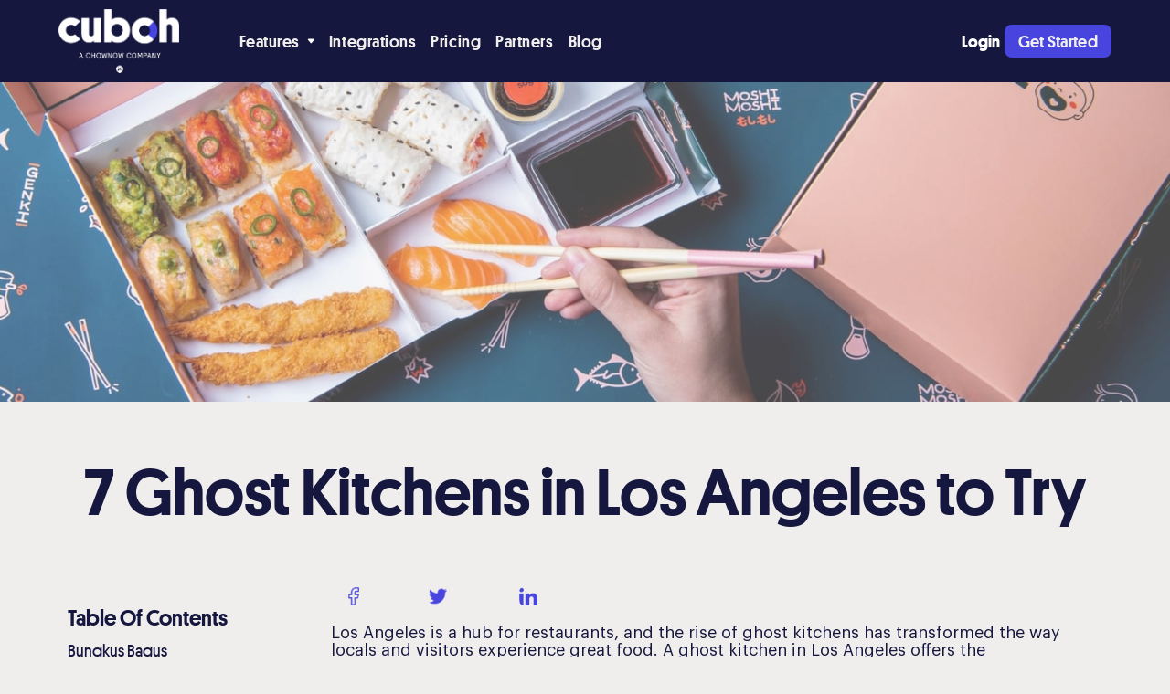

--- FILE ---
content_type: text/html
request_url: https://www.cuboh.com/blog/7-ghost-kitchens-los-angeles
body_size: 14572
content:
<!DOCTYPE html><!-- Last Published: Tue Aug 05 2025 13:02:51 GMT+0000 (Coordinated Universal Time) --><html data-wf-domain="www.cuboh.com" data-wf-page="63f809e8eb5058d2eb7fa49b" data-wf-site="60414b21f1ffcd28635ad65a" lang="en-us" data-wf-collection="63f809e8eb505827717fa363" data-wf-item-slug="7-ghost-kitchens-los-angeles"><head><meta charset="utf-8"/><title>7 Ghost Kitchens in Los Angeles to Try</title><meta content="Looking for ghost kitchens in LA? Look no further. We&#x27;ve listed some of the best you should check out." name="description"/><meta content="7 Ghost Kitchens in Los Angeles to Try" property="og:title"/><meta content="https://cdn.prod.website-files.com/60414b21f1ffcdbb0d5ad688/61523a68cd8e49819e9934ca_homepage-12-1920x1280.jpeg" property="og:image"/><meta content="7 Ghost Kitchens in Los Angeles to Try" property="twitter:title"/><meta content="https://cdn.prod.website-files.com/60414b21f1ffcdbb0d5ad688/61523a68cd8e49819e9934ca_homepage-12-1920x1280.jpeg" property="twitter:image"/><meta content="width=device-width, initial-scale=1" name="viewport"/><meta content="xlzL8T6v4bN40jeQ6u0kHp96BvGL9FT2D4qrwouEzTE" name="google-site-verification"/><link href="https://cdn.prod.website-files.com/60414b21f1ffcd28635ad65a/css/cuboh.shared.48fbf2461.min.css" rel="stylesheet" type="text/css"/><script type="text/javascript">!function(o,c){var n=c.documentElement,t=" w-mod-";n.className+=t+"js",("ontouchstart"in o||o.DocumentTouch&&c instanceof DocumentTouch)&&(n.className+=t+"touch")}(window,document);</script><link href="https://cdn.prod.website-files.com/60414b21f1ffcd28635ad65a/60510471ca1279ccbba25349_cuboh.o.dark%20(1).png" rel="shortcut icon" type="image/x-icon"/><link href="https://cdn.prod.website-files.com/60414b21f1ffcd28635ad65a/605104b3a9286dcb4c1ffc5f_cuboh.o.dark.png" rel="apple-touch-icon"/><link href="https://www.cuboh.com/blog/7-ghost-kitchens-los-angeles" rel="canonical"/><!-- Google Tag Manager -->
<script>(function(w,d,s,l,i){w[l]=w[l]||[];w[l].push({'gtm.start':
new Date().getTime(),event:'gtm.js'});var f=d.getElementsByTagName(s)[0],
j=d.createElement(s),dl=l!='dataLayer'?'&l='+l:'';j.async=true;j.src=
'https://www.googletagmanager.com/gtm.js?id='+i+dl;f.parentNode.insertBefore(j,f);
})(window,document,'script','dataLayer','GTM-W2NL564');</script>
<!-- End Google Tag Manager -->

<!-- Finsweet Cookie Consent -->
<script async src="https://cdn.jsdelivr.net/npm/@finsweet/cookie-consent@1/fs-cc.js" fs-cc-mode="opt-out"></script>

<style>
body {
    -moz-osx-font-smoothing: grayscale;
    -webkit-font-smoothing: antialiased;
}
#CA{display:none;}
#World {display:none;}  
  
.marquee-track {
  white-space: nowrap;
  will-change: transform;
  animation: marquee 20s linear infinite; /*change here*/ 
}
@keyframes marquee {
  from { transform: translateX(0); }
  to { transform: translateX(-50%); }
}  
.marquee-track.is-slow {
  white-space: nowrap;
  will-change: transform;
  animation: marquee2 60s linear infinite; /*change here*/ 
}
@keyframes marquee2 {
  from { transform: translateX(0); }
  to { transform: translateX(-50%); }
}  
  .navbar-new.fixed .notification-bar {
    margin-top: -35px;
      min-height:34px;
  }
  @media screen and (max-width: 991px){
    .navbar-new.fixed .notification-bar {
      margin-top: -59px;
      min-height:58px;
    }
  }
  @media screen and (max-width: 412px){
    .navbar-new.fixed .notification-bar {
      margin-top: -83px;
      min-height:82px;
    }
  }
</style>

<!-- Google Tag Manager (noscript) -->
<noscript><iframe src="https://www.googletagmanager.com/ns.html?id=GTM-W2NL564"
height="0" width="0" style="display:none;visibility:hidden"></iframe></noscript>
<!-- End Google Tag Manager (noscript) -->

<script src="https://www.googleoptimize.com/optimize.js?id=OPT-5XQ5W73"></script><script>
$('img').bind('contextmenu', function(e) {
    return false;
});
</script>
<!-- [Attributes by Finsweet] Table of Contents -->
<script defer src="https://cdn.jsdelivr.net/npm/@finsweet/attributes-toc@1/toc.js"></script></head><body class="body-11"><div data-collapse="medium" data-animation="default" data-duration="400" id="header" data-easing="ease" data-easing2="ease" role="banner" class="navbar-new w-nav"><div class="uet-tag w-embed w-script"><script>
  (function(w,d,t,r,u)
  {
    var f,n,i;
    w[u]=w[u]||[],f=function()
    {
      var o={ti:" 187046575"};
      o.q=w[u],w[u]=new UET(o),w[u].push("pageLoad")
    },
    n=d.createElement(t),n.src=r,n.async=1,n.onload=n.onreadystatechange=function()
    {
      var s=this.readyState;
      s&&s!=="loaded"&&s!=="complete"||(f(),n.onload=n.onreadystatechange=null)
    },
    i=d.getElementsByTagName(t)[0],i.parentNode.insertBefore(n,i)
  })
  (window,document,"script","//bat.bing.com/bat.js","uetq");
</script></div><div class="nav-container"><a href="/" class="nav-logo-dark w-inline-block"><div class="cuboh-logo-cover mini-height0"><img src="https://cdn.prod.website-files.com/60414b21f1ffcd28635ad65a/660b81707785bc0aadb97ec8_cuboh_logo_white_alpha.gif" loading="lazy" alt="" class="cuboh-logo"/></div></a><div id="w-node-_1df1a698-d582-6371-85a5-af9bb5608b2b-f09866dd" class="center-nav"><nav role="navigation" class="nav-block-2 w-nav-menu"><div class="nav-wrapper-2"><div data-hover="true" data-delay="400" class="nav-item w-dropdown"><div class="nav-menulink w-dropdown-toggle"><div class="nav-link">Features</div><figure class="drop-arrow"><div class="arrow-down w-embed"><svg width="100%" height="100%" viewBox="0 0 8 6" fill="none" xmlns="http://www.w3.org/2000/svg">
<path fill-rule="evenodd" clip-rule="evenodd" d="M7.95098 1.2C7.95098 0.87 7.68098 0.6 7.35098 0.6H1.35098C1.02098 0.6 0.750977 0.87 0.750977 1.2C0.750977 1.344 0.810977 1.476 0.894977 1.578L0.888977 1.584L3.88898 5.184L3.89498 5.178C4.00898 5.31 4.16498 5.4 4.35098 5.4C4.53698 5.4 4.69298 5.31 4.80698 5.178L4.81298 5.184L7.81298 1.584L7.80698 1.578C7.89098 1.476 7.95098 1.344 7.95098 1.2Z" fill="currentColor"/>
</svg></div></figure></div><nav class="nav-dropdown w-dropdown-list"><div class="nav-main"><div class="nav-wrap"><a href="/features/tablet-consolidation" class="drop-link">Tablet Consolidation</a><div id="w-node-bb4e7cc7-88b2-e028-7f2e-888ce3027f54-f09866dd" class="divider"></div><a href="/features/centralized-reporting" class="drop-link">Centralized Reporting</a><div class="divider"></div><a href="/features/menu-management" class="drop-link">Menu Management</a></div></div></nav></div><a href="/integrations" class="nav-link">Integrations</a><a href="/pricing" class="nav-link">Pricing</a><a href="/partners" class="nav-link">Partners</a><a href="/blog" class="nav-link">Blog</a><div class="nav-mobile"><a href="https://dashboard.cuboh.com/login" id="w-node-_1df1a698-d582-6371-85a5-af9bb5608b39-f09866dd" target="_blank" class="nav-login-link on-menu">Login</a><a href="/demo-request" target="_blank" id="w-node-_1df1a698-d582-6371-85a5-af9bb5608b3b-f09866dd" class="button-light nav on-menu w-button">Get Started</a></div></div></nav><a href="https://dashboard.cuboh.com/login" target="_blank" class="nav-login-link on-mobile">Login</a><a href="/demo-request" target="_blank" id="calendyButtonNava" class="button-light nav on-mobile w-button">Get Started</a><div class="menu-btn w-nav-button"><div class="w-icon-nav-menu"></div></div></div><div id="w-node-_1df1a698-d582-6371-85a5-af9bb5608b43-f09866dd" class="right-nav"><a href="https://dashboard.cuboh.com/login" target="_blank" class="nav-login-link"><span class="text-span-12"><strong>Login</strong></span></a><a id="calendyButtonNava" href="/demo-request" class="button-light nav w-button">Get Started</a></div></div></div><div class="blog-post-header"><img alt="7 Ghost Kitchens in Los Angeles to Try" src="https://cdn.prod.website-files.com/60414b21f1ffcdbb0d5ad688/61523a68cd8e49819e9934ca_homepage-12-1920x1280.jpeg" sizes="100vw" srcset="https://cdn.prod.website-files.com/60414b21f1ffcdbb0d5ad688/61523a68cd8e49819e9934ca_homepage-12-1920x1280-p-500.jpeg 500w, https://cdn.prod.website-files.com/60414b21f1ffcdbb0d5ad688/61523a68cd8e49819e9934ca_homepage-12-1920x1280-p-1080.jpeg 1080w, https://cdn.prod.website-files.com/60414b21f1ffcdbb0d5ad688/61523a68cd8e49819e9934ca_homepage-12-1920x1280-p-1600.jpeg 1600w, https://cdn.prod.website-files.com/60414b21f1ffcdbb0d5ad688/61523a68cd8e49819e9934ca_homepage-12-1920x1280.jpeg 1920w" class="blog-post-hero-image"/></div><div class="blog-title-wrapper"><h1 class="center blog">7 Ghost Kitchens in Los Angeles to Try</h1></div><div class="blog-columns-wrapper w-row"><div class="blog-left post w-col w-col-3"><div class="sticky-blog top post"><div id="toc-wrapper" class="table-of-contents-wraper"><h3>Table of contents<a href="https://letterdrop.com/blog/dynamic-table-of-contents-webflow-blog#tldr"><br/></a></h3><div class="div-block-199"><div fs-toc-element="ix-trigger" class="table-of-contents"><a href="#" class="toc-item toc-h2 w-inline-block"><div fs-toc-element="link" class="text-toc-item">Example H2</div></a><div fs-toc-element="ix-trigger" id="w-node-_6f164545-053f-b451-c9ee-e54d08c16eb8-eb7fa49b" class="fs-toc_h-trigger"></div><div class="fs-toc_link-wrapper is-h3"><a href="#" class="toc-item toc-h3 w-inline-block"><div fs-toc-element="link" class="text-toc-item">Example H3</div></a><div class="fs-toc_link-wrapper is-h4"><a href="#" class="toc-item toc-h4 w-inline-block"><div fs-toc-element="link" class="text-toc-item">Example H4</div></a><div class="fs-toc_link-wrapper is-h5"><a href="#" class="toc-item toc-h5 w-inline-block"><div fs-toc-element="link" class="text-toc-item">Example H5</div></a><div class="fs-toc_link-wrapper is-h6"><a href="#" class="toc-item toc-h6 w-inline-block"><div fs-toc-element="link" class="text-toc-item">Example H6</div></a></div></div></div></div></div><div id="toc" fs-toc-element="" class="table-of-contents hide-table"></div><div class="w-embed"><style>
.table-of-contents .fs-toc_link-wrapper.is-h3 .toc-item{
    font-size: 1.2rem;
}
.table-of-contents .fs-toc_link-wrapper.is-h4 .toc-item{
    font-size: 1.1rem;
}
.table-of-contents .fs-toc_link-wrapper.is-h5 .toc-item{
    font-size: 1rem;
}
.table-of-contents .fs-toc_link-wrapper.is-h6 .toc-item{
    font-size: .9rem;
}
</style></div></div></div><div class="sticky-blog-top"><div class="copy-1 blog-sticky heading">Grow Orders, Save Time &amp; Eliminate Tablet Chaos</div><div class="copy-1 blog-sticky">Cuboh integrates your delivery apps and online orders with your POS and consolidates them into a single tablet. </div><div class="button-div blog"><a href="https://www.cuboh.com/demo-request?utm_source=cuboh&amp;utm_medium=blog&amp;utm_campaign=blogcta" target="_blank" class="button-light w-button">Get a Demo</a></div></div></div></div><div class="blog-right w-col w-col-9"><div><div class="_w-inline-block w-embed"><a class="w-inline-block social-share-btn fb" href="https://www.facebook.com/sharer/sharer.php?u=&t=" title="Share on Facebook" target="_blank" onclick="window.open('https://www.facebook.com/sharer/sharer.php?u=' + encodeURIComponent(document.URL) + '&t=' + encodeURIComponent(document.URL)); return false;"> Share </a>
<a class="w-inline-block social-share-btn tw" href="https://twitter.com/intent/tweet?" target="_blank" title="Tweet" onclick="window.open('https://twitter.com/intent/tweet?text=%20Check%20out%20this%20awesome%20content' + encodeURIComponent(document.title) + ':%20 ' + encodeURIComponent(document.URL)); return false;"> Tweet </a>
<a class="w-inline-block social-share-btn lnk" href="http://www.linkedin.com/shareArticle?mini=true&url=&title=&summary=&source=" target="_blank" title="Share on LinkedIn" onclick="window.open('http://www.linkedin.com/shareArticle?mini=true&url=' + encodeURIComponent(document.URL) + '&title=' + encodeURIComponent(document.title)); return false;"> LinkedIn</a></div></div><div class="blog-container"><div id="content" class="content-width-extra-large align-center"><div fs-toc-offsettop="6rem" fs-toc-element="contents" class="rich-text-block blog-rich-text w-richtext"><p>Los Angeles is a hub for restaurants, and the rise of ghost kitchens has transformed the way locals and visitors experience great food. A ghost kitchen in Los Angeles offers the convenience of delivery-only dining, often featuring unique and diverse menus crafted for foodies. Unlike traditional, brick-and-mortar restaurants, ghost kitchens lack an in-person dining area. Instead, they rely entirely on online orders and delivery to connect with customers.</p><p>Thanks to low management costs and increases in online ordering, <a href="https://www.cuboh.com/blog/ghost-kitchen-guide">ghost kitchens have seen success</a> in the modern world. To prove it, here are seven of popular ghost kitchens in Los Angeles.</p><h2>Bungkus Bagus</h2><figure style="max-width:600px" class="w-richtext-align-center w-richtext-figure-type-image"><div><img src="https://cdn.prod.website-files.com/60414b21f1ffcdbb0d5ad688/673f565d435cd506af8354ff_61523a5179717f4750035e6a_Bungkus-scaled.jpeg" loading="lazy" alt="ghost-kitchen-la"/></div></figure><p><a href="https://www.bungkusbagusla.com/">Bungkus Bagus&#x27;s</a> ghost kitchen offers authentic, Indonesian dishes to residents of Los Angeles. The founders decided to bring the concept to life in 2020, during the height of the pandemic. Their mission is to share the delicious, homemade meals they grew up on with Americans that haven&#x27;t been exposed to Indonesian culture.</p><p>Notable dishes include:</p><ul role="list"><li>Bungkus (banana leaf meal)</li><li>&quot;Forbidden&quot; Rice Pudding</li><li>Teh Manis (jasmine tea)</li></ul><h2>Mama&#x27;s Guy</h2><figure style="max-width:600px" class="w-richtext-align-center w-richtext-figure-type-image"><div><img src="https://cdn.prod.website-files.com/60414b21f1ffcdbb0d5ad688/673f565d435cd506af8354f8_61523a5fef4b18b3275e1512_36490239-fd4b-4a8d-a082-fb83112e59f2.jpeg" loading="lazy" alt="ghost-kitchens-in-la"/></div></figure><p>Mama&#x27;s Guy brings a taste of Italy through their ghost kitchen to Los Angeles by offering authentic Italian favorites at affordable prices. Its name is a reference to its family-based origins — the recipes all come from traditional Sunday dinners at &quot;Nonna&#x27;s&quot; house. The goal is to provide classic Italian food without the high, fine dining prices.</p><p>Notable dishes include:</p><ul role="list"><li>Handmade Pasta</li><li>Baked Ziti</li><li>Italian Cold Cuts</li></ul><h2>Krispy Rice</h2><figure style="max-width:600px" class="w-richtext-align-center w-richtext-figure-type-image"><div><img src="https://cdn.prod.website-files.com/60414b21f1ffcdbb0d5ad688/673f565d435cd506af835507_61523a68cd8e49819e9934ca_homepage-12-1920x1280.jpeg" loading="lazy" alt="virtual-kitchens-los-angeles"/></div></figure><p><a href="https://www.krispyricebysbe.com/">Krispy Rice </a>was created with one main goal: to give Los Angeles residents a taste of elegant, fine-dining sushi that can be enjoyed in the comfort of their own homes. However, Krispy Rice is far from your traditional sushi — it advertises its meals as &quot;oisshii (delicious) flavors with a Cali twist.&quot; With its light, flavorful sushi, Krispy Rice seemingly accomplishes the impossible: delivering healthy meals that taste good.</p><p>Notable dishes include:</p><ul role="list"><li>Truffle Avocado Krispy Rice</li><li>Spicy Tuna Krispy Rice</li><li>Krispy Chicken Gyoza</li></ul><h2>Moo&#x27;s Craft Barbecue</h2><figure style="max-width:600px" class="w-richtext-align-center w-richtext-figure-type-image"><div><img src="https://cdn.prod.website-files.com/60414b21f1ffcdbb0d5ad688/673f565d435cd506af8354f4_61523aab62eae520b9da366e_image.jpeg" loading="lazy" alt="ghost-restaurant-los-angeles"/></div></figure><p><a href="https://www.mooscraftbarbecue.com/">Moo&#x27;s Craft Barbecue</a> started off as an underground barbecue pop-up restaurant in East Los Angeles. Inspired by traditional Texas barbecue, the restaurant introduces a CaliMex twist to its delicious smoked meats. This unique fusion, coupled with the high-quality ingredients, has helped this LA ghost kitchen succeed.</p><p>Notable dishes include:</p><ul role="list"><li>Brisket</li><li>Pulled Pork</li><li>Jalapeño Cheddar Sausage</li></ul><h2>Bridgetown Roti</h2><figure style="max-width:600pxpx" class="w-richtext-align-fullwidth w-richtext-figure-type-image"><div><img src="https://cdn.prod.website-files.com/60414b21f1ffcdbb0d5ad688/673f565d435cd506af8354e9_61523ab13fb3e9864a87b0fe_Rashida%2520Holding%2520Patty_1615931944.jpeg" loading="lazy" alt=""/></div></figure><p><a href="https://www.bridgetownroti.com/">Bridgetown Roti</a> is a product of Chef Rashida&#x27;s innovative mind. During the pandemic, she and her wife sold patties and authentic Caribbean food from the comfort of their home. She soon realized that there was a demand for those unique, homemade Caribbean flavors, and Bridgetown Roti was born.</p><p>Notable dishes include:</p><ul role="list"><li>Sweet &amp; Spicy Plantains</li><li>Macaroni &amp; Cheese Pie</li><li>Jerk Cucumber Salad</li></ul><h2>Ugly Drum</h2><figure style="max-width:600px" class="w-richtext-align-center w-richtext-figure-type-image"><div><img src="https://cdn.prod.website-files.com/60414b21f1ffcdbb0d5ad688/673f565d435cd506af8354f1_61523abc6b02cdf0d97f4b74_foodandwine.1522347957.jpeg" loading="lazy" alt=""/></div></figure><p><a href="https://www.uglydrum.com/">Ugly Drum</a> is far from your standard pastrami place. Founded by chef Erik Blak, it combines classic Jewish pastrami brine with Texas-style pit smoking. The result is a delicious, hybrid meat that features traditional deli flavors and the smoky woodiness found in authentic Texan meats. Now, Ugly Drum&#x27;s pit-smoked pastrami is a hit in LA and available for shipping world-wide.</p><p>Notable dishes include:</p><ul role="list"><li>Pastrami Sandwich (with deli mustard)</li><li>The Swiss Stack</li><li>Grandma&#x27;s Bread</li></ul><h2>Howlin&#x27; Rays</h2><figure style="max-width:600px" class="w-richtext-align-center w-richtext-figure-type-image"><div><img src="https://cdn.prod.website-files.com/60414b21f1ffcdbb0d5ad688/673f565d435cd506af835504_61523ac10fb9e56f96368fea_Untitled_Artwork_5_3000x.jpeg" loading="lazy" alt=""/></div></figure><p><a href="https://howlinrays.com/">Howlin&#x27; Rays</a>, which opened in 2015, delivers hot, Nashville-style fried chicken to Los Angeles residents. It started as a food truck owned and operated by husband and wife couple, Johnny and Amanda. As they drove around, offering pieces of their authentic, spicy chicken, they soon discovered they had a popular product on their hands. This led to the creation of their very own virtual kitchen.</p><p>Notable dishes include:</p><ul role="list"><li>Howlin&#x27; Hot Chicken</li><li>Skinny Jimmy (boneless breast)</li><li>Mario Style Fries</li></ul><div class="w-embed"><style>
.module-ci .module-ci-image {
    display: flex;
    height: 100%;
    
}

.module-ci .module-ci-image img {
    border-radius: 8px;
    display: block;
    object-fit: cover;
}

img {
    border: 0;
    max-width: 100%;
    height: auto;
    vertical-align: top;
    image-rendering: auto;

}

.module-ci {
    margin: 40px 0;
    /* padding: 20px 0 0; */
}

.module-ci .module-ci-box {
    background: #A4C2D8;
    border-radius: 8px;
    display: flex;
    box-sizing: inherit;
}

.module-ci-left{display:inline;}
@media screen and (max-width: 460px) {
      .module-ci-left{
            display:none !important;
   }
 }

.module-ci .module-ci-left {
    margin: -4px 0;
    flex: 0 0 264px;
}

.module-ci .module-ci-right {
    padding: 25px 30px;
}

.btn-new {
    background: linear-gradient(75.2deg, #16173E 3.18%, #4845DF 94.07%);
    border: none;
    border-radius: 12px;
    box-shadow: 0px 12.314px 36.9421px rgb(90 84 234 / 25%);
    color: #fff;
    display: inline-block;
    font-size: 21px;
    font-weight: 600;
    padding: 19px 25px;
    transition: all 0.3s ease;
    line-height: 1.1;
    text-align: center;
    vertical-align: middle;
    white-space: nowrap;
}


</style>



                                                                                   <div class="module-ci">
                                <div class="module-ci-box">
                                    <div class="module-ci-left">
                                                                                <div class="module-ci-image">
                                            <img src="https://cdn.prod.website-files.com/60414b21f1ffcd28635ad65a/62ab87d96ee69b11553f02ce_Stocksy_txp716e2d08qi8300_Small_1409077%20(2).jpg" alt="" />
                                        </div>
                                                                                                                    </div>
                                    <div class="module-ci-right">
                                                                                                                        <div class="module-ci-content">
                                            <h3>Get an easier way to manage your online orders</h3>
<p>Our all-in-one-platform consolidated your delivery tablets into a single device, sends orders in real-time to your POS and kitchen printer, and provides a centralized dashboard for all your key reports and insights. Book a free demo to see why Cuboh is trusted by thousands of restaurants, plus get a free 2-week trial </p>
                                        </div>
                                        
                                                                                                                        <div class="module-ci-button">
                                            <a class="btn-new" href="https://cal.mixmax.com/cuboh/30m/" target="_blank">Schedule A Demo</a>
                                        </div>
                                                                            </div>
                                </div>
                            </div></div><h2>Opening Your Own LA Ghost Kitchen</h2><p>While these ghost kitchens in Los Angeles may offer different cuisines, they all share one thing in common: none of them have a dine-in space. Each one has managed to find success based on their love of food and commitment to crafting delicious, quality meals.</p><p>Of course, it takes more than just passion to run a business. You&#x27;ll also need to efficiently manage delivery orders, customer communications and sales analytics. While this may seem difficult, you don&#x27;t have to do it alone. Restaurant technology like <a href="https://www.cuboh.com/solutions-ghost-kitchens">Cuboh</a> helps take care of online order consolidation, account management and reporting so that you can focus on doing what you love: running your restaurant. If you&#x27;re thinking of opening your own ghost kitchen, be prepared by <a href="https://calendly.com/cuboh/call?utm_source=navbar&amp;utm_medium=website&amp;utm_campaign=calendly&amp;utm_content=bookademo">booking a demo today!</a></p></div><div class="html-embed-23 w-embed w-iframe w-script"><!-- Google Tag Manager -->
<script>(function(w,d,s,l,i){w[l]=w[l]||[];w[l].push({'gtm.start':
new Date().getTime(),event:'gtm.js'});var f=d.getElementsByTagName(s)[0],
j=d.createElement(s),dl=l!='dataLayer'?'&l='+l:'';j.async=true;j.src=
'https://www.googletagmanager.com/gtm.js?id='+i+dl;f.parentNode.insertBefore(j,f);
})(window,document,'script','dataLayer','GTM-W2NL564');</script>
<!-- End Google Tag Manager -->

<!-- Google Tag Manager (noscript) -->
<noscript><iframe src="https://www.googletagmanager.com/ns.html?id=GTM-W2NL564"
height="0" width="0" style="display:none;visibility:hidden"></iframe></noscript>
<!-- End Google Tag Manager (noscript) --></div></div></div><div><div class="_w-inline-block w-embed"><a class="w-inline-block social-share-btn fb" href="https://www.facebook.com/sharer/sharer.php?u=&t=" title="Share on Facebook" target="_blank" onclick="window.open('https://www.facebook.com/sharer/sharer.php?u=' + encodeURIComponent(document.URL) + '&t=' + encodeURIComponent(document.URL)); return false;"> Share </a>
<a class="w-inline-block social-share-btn tw" href="https://twitter.com/intent/tweet?" target="_blank" title="Tweet" onclick="window.open('https://twitter.com/intent/tweet?text=%20Check%20out%20this%20awesome%20content' + encodeURIComponent(document.title) + ':%20 ' + encodeURIComponent(document.URL)); return false;"> Tweet </a>
<a class="w-inline-block social-share-btn lnk" href="http://www.linkedin.com/shareArticle?mini=true&url=&title=&summary=&source=" target="_blank" title="Share on LinkedIn" onclick="window.open('http://www.linkedin.com/shareArticle?mini=true&url=' + encodeURIComponent(document.URL) + '&title=' + encodeURIComponent(document.title)); return false;"> LinkedIn</a></div></div></div></div><div class="continue-reading"><div class="bottom-blog-highlight align-center"><div class="w-embed"><div class="w-embed"><style>
.module-ci .module-ci-image {
    display: flex;
    height: 100%;
    
}

.module-ci .module-ci-image img {
    border-radius: 8px;
    display: block;
    object-fit: cover;
}

img {
    border: 0;
    max-width: 100%;
    height: auto;
    vertical-align: top;
    image-rendering: auto;

}

.module-ci {
    margin: 40px 0;
    /* padding: 20px 0 0; */
}

.module-ci .module-ci-box {
    background: #A4C2D8;
    border-radius: 8px;
    display: flex;
    box-sizing: inherit;
}

.module-ci-left{display:inline;}
@media screen and (max-width: 460px) {
      .module-ci-left{
            display:none !important;
   }
 }

.module-ci .module-ci-left {
    margin: -4px 0;
    flex: 0 0 264px;
}

.module-ci .module-ci-right {
    padding: 25px 30px;
}

.btn-new {
    background: linear-gradient(75.2deg, #16173E 3.18%, #4845DF 94.07%);
    border: none;
    border-radius: 12px;
    box-shadow: 0px 12.314px 36.9421px rgb(90 84 234 / 25%);
    color: #fff;
    display: inline-block;
    font-size: 21px;
    font-weight: 600;
    padding: 19px 25px;
    transition: all 0.3s ease;
    line-height: 1.1;
    text-align: center;
    vertical-align: middle;
    white-space: nowrap;
}


</style>



                                                                                   <div class="module-ci">
                                <div class="module-ci-box">
                                    <div class="module-ci-left">
                                                                                <div class="module-ci-image">
                                            <img src="https://assets.website-files.com/60414b21f1ffcd28635ad65a/62ab87d96ee69b11553f02ce_Stocksy_txp716e2d08qi8300_Small_1409077%20(2).jpg" alt="">
                                        </div>
                                                                                                                    </div>
                                    <div class="module-ci-right">
                                                                                                                        <div class="module-ci-content">
                                            <h3>Grow Orders, Save Time & Eliminate Tablet Chaos</h3>
<p>Integrate your delivery apps and online orders with your POS and consolidate them into a single tablet. Helping you reduce order issues, grow your sales, and eliminate delivery headaches.</p>
                                        </div>
                                        <br/>
                                                                                                                        <div class="module-ci-button">
                                            <a class="btn-new" href="https://www.cuboh.com/demo-request?utm_source=cuboh&utm_medium=blog&utm_campaign=blogcta" target="_blank">Get A Demo</a>
                                        </div>
                                                                            </div>
                                </div>
                            </div></div></div></div><div class="subscribe-form blogpost-footer w-form"><div class="intro has-10-gap"><div id="w-node-_7437c216-24d2-1ec1-81c9-ea8954711de4-eb7fa49b" class="heading-medium">Subscribe To Our Newsletter</div><div id="w-node-_7437c216-24d2-1ec1-81c9-ea8954711de6-eb7fa49b" class="para-wrap">Join our subscribers list to get the latest news, updates and special offers delivered directly in your inbox</div></div><form id="wf-form-Newsletter-Form" name="wf-form-Newsletter-Form" data-name="Newsletter Form" action="https://cuboh.us5.list-manage.com/subscribe/post?u=468a8207dc85d15347957aa77&amp;amp;id=1111440140&amp;amp;f_id=005c26ebf0" method="post" class="field-wrap has-width" data-wf-page-id="63f809e8eb5058d2eb7fa49b" data-wf-element-id="7437c216-24d2-1ec1-81c9-ea8954711de8"><input class="email-field w-input" maxlength="256" name="EMAIL" data-name="EMAIL" placeholder="Enter your email" type="email" id="EMAIL-2" required=""/><input type="submit" data-wait="Please wait..." class="button is-absolute w-button" value="Subscribe"/></form><div class="success-message is-dark w-form-done"><div>Thank you! See you at your inbox every Tuesday 🚀</div></div><div class="error-text w-form-fail"><div>Oops! Something went wrong while submitting the form.</div></div></div><h2>Continue Reading</h2><div class="continue-reading-wrapper w-dyn-list"><div role="list" class="collection-list-2 w-dyn-items"><div role="listitem" class="w-dyn-item"><div><a href="/blog/top-food-trends-2024" class="w-inline-block"><div class="blog-link-tile"><img height="200" loading="lazy" width="200" src="https://cdn.prod.website-files.com/60414b21f1ffcdbb0d5ad688/666087e0be996b69f761499b_food%20trends.jpg" alt="15 Top Food Trends of 2024" sizes="(max-width: 479px) 80vw, (max-width: 991px) 320px, (max-width: 1279px) 26vw, (max-width: 1439px) 320px, (max-width: 1919px) 26vw, 27vw" srcset="https://cdn.prod.website-files.com/60414b21f1ffcdbb0d5ad688/666087e0be996b69f761499b_food%20trends-p-500.jpg 500w, https://cdn.prod.website-files.com/60414b21f1ffcdbb0d5ad688/666087e0be996b69f761499b_food%20trends-p-800.jpg 800w, https://cdn.prod.website-files.com/60414b21f1ffcdbb0d5ad688/666087e0be996b69f761499b_food%20trends-p-1080.jpg 1080w, https://cdn.prod.website-files.com/60414b21f1ffcdbb0d5ad688/666087e0be996b69f761499b_food%20trends-p-1600.jpg 1600w, https://cdn.prod.website-files.com/60414b21f1ffcdbb0d5ad688/666087e0be996b69f761499b_food%20trends-p-2000.jpg 2000w, https://cdn.prod.website-files.com/60414b21f1ffcdbb0d5ad688/666087e0be996b69f761499b_food%20trends.jpg 4000w" class="blog-tile-image"/><div class="tile-scrim"></div><div class="blog-title-title"><h3 class="no-space-bottom-copy">15 Top Food Trends of 2024</h3></div><div class="blog-tile-title"><div class="blog-post-meta"><div style="background-color:hsla(266.3414634146341, 100.00%, 83.92%, 1.00);color:hsla(238.5, 47.62%, 16.47%, 1.00)" class="badge blog-badge"><div class="text-block-102">Industry News</div></div></div></div></div></a></div></div><div role="listitem" class="w-dyn-item"><div><a href="/blog/chownow-cuboh" class="w-inline-block"><div class="blog-link-tile"><img height="200" loading="lazy" width="200" src="https://cdn.prod.website-files.com/60414b21f1ffcdbb0d5ad688/660578df59b50fdf4d9deecb_CubohChowNow.png" alt="Cuboh Merges with ChowNow, Furthering Its Mission of Empowering Restaurants" sizes="(max-width: 479px) 80vw, (max-width: 991px) 320px, (max-width: 1279px) 26vw, (max-width: 1439px) 320px, (max-width: 1919px) 26vw, 27vw" srcset="https://cdn.prod.website-files.com/60414b21f1ffcdbb0d5ad688/660578df59b50fdf4d9deecb_CubohChowNow-p-500.png 500w, https://cdn.prod.website-files.com/60414b21f1ffcdbb0d5ad688/660578df59b50fdf4d9deecb_CubohChowNow-p-800.png 800w, https://cdn.prod.website-files.com/60414b21f1ffcdbb0d5ad688/660578df59b50fdf4d9deecb_CubohChowNow-p-1080.png 1080w, https://cdn.prod.website-files.com/60414b21f1ffcdbb0d5ad688/660578df59b50fdf4d9deecb_CubohChowNow-p-1600.png 1600w, https://cdn.prod.website-files.com/60414b21f1ffcdbb0d5ad688/660578df59b50fdf4d9deecb_CubohChowNow.png 1920w" class="blog-tile-image"/><div class="tile-scrim"></div><div class="blog-title-title"><h3 class="no-space-bottom-copy">Cuboh Merges with ChowNow, Furthering Its Mission of Empowering Restaurants</h3></div><div class="blog-tile-title"><div class="blog-post-meta"><div style="background-color:hsla(266.3414634146341, 100.00%, 83.92%, 1.00);color:hsla(238.5, 47.62%, 16.47%, 1.00)" class="badge blog-badge"><div class="text-block-102">Industry News</div></div></div></div></div></a></div></div><div role="listitem" class="w-dyn-item"><div><a href="/blog/doordash-new-algorithm" class="w-inline-block"><div class="blog-link-tile"><img height="200" loading="lazy" width="200" src="https://cdn.prod.website-files.com/60414b21f1ffcdbb0d5ad688/648cd7f1f91513672475c914_pexels-erik-mclean-16052344%20(1).jpg" alt="What You Need to Know About DoorDash&#x27;s New Algorithm " sizes="(max-width: 479px) 80vw, (max-width: 991px) 320px, (max-width: 1279px) 26vw, (max-width: 1439px) 320px, (max-width: 1919px) 26vw, 27vw" srcset="https://cdn.prod.website-files.com/60414b21f1ffcdbb0d5ad688/648cd7f1f91513672475c914_pexels-erik-mclean-16052344%20(1)-p-500.jpg 500w, https://cdn.prod.website-files.com/60414b21f1ffcdbb0d5ad688/648cd7f1f91513672475c914_pexels-erik-mclean-16052344%20(1)-p-800.jpg 800w, https://cdn.prod.website-files.com/60414b21f1ffcdbb0d5ad688/648cd7f1f91513672475c914_pexels-erik-mclean-16052344%20(1)-p-1080.jpg 1080w, https://cdn.prod.website-files.com/60414b21f1ffcdbb0d5ad688/648cd7f1f91513672475c914_pexels-erik-mclean-16052344%20(1)-p-1600.jpg 1600w, https://cdn.prod.website-files.com/60414b21f1ffcdbb0d5ad688/648cd7f1f91513672475c914_pexels-erik-mclean-16052344%20(1)-p-2000.jpg 2000w, https://cdn.prod.website-files.com/60414b21f1ffcdbb0d5ad688/648cd7f1f91513672475c914_pexels-erik-mclean-16052344%20(1)-p-2600.jpg 2600w, https://cdn.prod.website-files.com/60414b21f1ffcdbb0d5ad688/648cd7f1f91513672475c914_pexels-erik-mclean-16052344%20(1)-p-3200.jpg 3200w, https://cdn.prod.website-files.com/60414b21f1ffcdbb0d5ad688/648cd7f1f91513672475c914_pexels-erik-mclean-16052344%20(1).jpg 6000w" class="blog-tile-image"/><div class="tile-scrim"></div><div class="blog-title-title"><h3 class="no-space-bottom-copy">What You Need to Know About DoorDash&#x27;s New Algorithm </h3></div><div class="blog-tile-title"><div class="blog-post-meta"><div style="background-color:hsla(266.3414634146341, 100.00%, 83.92%, 1.00);color:hsla(238.5, 47.62%, 16.47%, 1.00)" class="badge blog-badge"><div class="text-block-102">Industry News</div></div></div></div></div></a></div></div></div></div></div><div class="footer-v2"><div class="footer-container"><div class="footer-v2-buttons"><div class="footer-link-list-v2"><h6 class="footer-link-list-heading-v2">Product<br/></h6><a href="/solutions" class="footer-link-list-link-v2">Solutions</a><a href="/pricing" class="footer-link-list-link-v2">Pricing</a><a href="/integrations" class="footer-link-list-link-v2">Integrations</a><h6 class="footer-link-list-heading-v2 features">Features<br/></h6><a href="/features/tablet-consolidation" class="footer-link-list-link-v2">Tablet Consolidation</a><a href="/features/centralized-reporting" class="footer-link-list-link-v2">Centralized Reporting</a><a href="/features/menu-management" class="footer-link-list-link-v2">Menu Management</a></div><div class="footer-link-list-v2"><h6 class="footer-link-list-heading-v2">Company<br/></h6><a href="/about" class="footer-link-list-link-v2">About Us</a><a href="/careers" class="footer-link-list-link-v2">Careers</a><a href="https://dashboard.cuboh.com/login" class="footer-link-list-link-v2">Login</a></div><div class="footer-link-list-v2"><h6 class="footer-link-list-heading-v2">Resources<br/></h6><a href="/partners" class="footer-link-list-link-v2">Become a Partner</a><a href="https://docs.cuboh.com/" target="_blank" class="footer-link-list-link-v2">Developers</a><a href="/blog" class="footer-link-list-link-v2">Blog</a><a href="/marketplace" class="footer-link-list-link-v2">Marketplace</a><a href="https://get.chownow.com/restaurant-support/chownow-hub-overview/" target="_blank" class="footer-link-list-link-v2">Help Center</a></div><div class="footer-link-list-v2"><h6 class="footer-link-list-heading-v2">Contact<br/></h6><a href="mailto:info@cuboh.com?subject=Cuboh%20Questions" class="footer-link-list-link-v2 contact-list-v2">info@cuboh.com</a><a href="tel:+1(855)572-8264" class="footer-link-list-link-v2 contact-list-v2">Customer Support: <br/>+1 (855) 572-8264</a><a href="tel:+1(855)453-4965" class="footer-link-list-link-v2 contact-list-v2">Sales: <br/>+1 (855) 453-4965</a><a href="https://www.google.com/maps/place/Cuboh/@48.4278693,-123.3710526,17z/data=!3m1!4b1!4m5!3m4!1s0x548f759240f406c7:0x5396aebfd3560663!8m2!3d48.4278693!4d-123.3688639" target="_blank" class="footer-link-list-link-v2">Cuboh Software Inc.<br/>201-1312 Blanshard St Victoria, BC V8W 2J1<br/></a></div></div></div><div class="columns-26 w-row"><div class="column-39 w-col w-col-6"></div><div class="column-40 w-col w-col-6"><div class="columns-32 w-row"><div class="column-55 w-col w-col-4"><a href="https://www.facebook.com/getcuboh" target="_blank" class="footer-icon fb w-inline-block"><img src="https://cdn.prod.website-files.com/60414b21f1ffcd28635ad65a/61ddc5f6a870dc5dbcef001d_FB%20Icon.png" loading="lazy" alt="" class="social-icon"/></a></div><div class="w-col w-col-4"><a href="https://www.instagram.com/getcuboh/?hl=en" target="_blank" class="footer-insta insta w-inline-block"><img src="https://cdn.prod.website-files.com/60414b21f1ffcd28635ad65a/61ddc5f67e285046a3358b95_Insta%20Icon.png" loading="lazy" alt="" class="social-icon"/></a></div><div class="w-col w-col-4"><a href="https://ca.linkedin.com/company/getcuboh" target="_blank" class="footer-icon linkedin w-inline-block"><img src="https://cdn.prod.website-files.com/60414b21f1ffcd28635ad65a/61ddc5f64404f67c2ad5be9f_LinkedIn%20Icon.png" loading="lazy" alt="" class="social-icon"/></a></div></div></div></div><div class="footer-foot-with-logo-v2"><div class="div-block-75"><div class="small-text text-white">© Copyright Cuboh Software Incorporated 2023</div><div class="div-block-76-copy"><a href="/terms-of-service" target="_blank" class="terms-link w-inline-block"><div class="footnotes terms">Terms of Service</div></a><a href="/privacy-policy" target="_blank" class="privacy-link w-inline-block"><div class="footnotes">Privacy Policy</div></a></div></div></div><div id="modal2" fs-cc="banner" class="cookie-banner-wrapper---brix cookie-banner-1---brix"><div class="cookie-banner-content---brix"><p class="paragraph cookie-banner-paragraph---brix">Our website uses cookies. By continuing to navigate, we assume your permission to deploy cookies as detailed in our <a href="/privacy-policy">Privacy Policy</a>.</p><a id="close-modal2" fs-cc="allow" data-w-id="cda220c4-d802-cfd3-5fd4-6a0e9b281c2d" href="#" class="button-primary cookie-banner-button---brix w-inline-block"><div>Accept Cookies</div></a></div><img src="https://cdn.prod.website-files.com/60414b21f1ffcd28635ad65a/65ab6c0168ecdb6286b64ed8_close-icon-webflow-cloneable-template-brix-templates.svg" loading="lazy" data-w-id="cda220c4-d802-cfd3-5fd4-6a0e9b281c36" alt="" class="close-message---brix"/></div></div><script src="https://d3e54v103j8qbb.cloudfront.net/js/jquery-3.5.1.min.dc5e7f18c8.js?site=60414b21f1ffcd28635ad65a" type="text/javascript" integrity="sha256-9/aliU8dGd2tb6OSsuzixeV4y/faTqgFtohetphbbj0=" crossorigin="anonymous"></script><script src="https://cdn.prod.website-files.com/60414b21f1ffcd28635ad65a/js/cuboh.schunk.57d5559d2f0cd9f8.js" type="text/javascript"></script><script src="https://cdn.prod.website-files.com/60414b21f1ffcd28635ad65a/js/cuboh.25ba81af.8f85a2b8518d4dba.js" type="text/javascript"></script><script defer="True" src="https://guidebar-backend-727ab3a68ba9.herokuapp.com/install/cuboh_com"></script>
<!-- Calendly link widget begin -->
<link href="https://calendly.com/assets/external/widget.css" rel="stylesheet">
<script src="https://calendly.com/assets/external/widget.js" type="text/javascript"></script>
<!-- Calendly link widget end -->

<!--Location Pricing -->
<script>
  $.get("https://ipinfo.io", function (response) {
   
  var country = response.country;
  $("#country").html(response.country);
   if(country == 'CA') document.getElementById(country).style.display = "grid";
        
  else
document.getElementById('World').style.display = "grid";
        
	}, "jsonp");
</script>


<!-- Show/Hide on Select Option -->
<script>
$(function() {
  $('#About').change(function(){
    $('#Other').hide();
    $('#' + $(this).val()).show();
  });
});
</script>


<!-- Loads Intercom chat widget on page scroll -->
<script>
  	var intercomLoader = function(){
		(function(){var w=window;var ic=w.Intercom;if(typeof ic==="function"){ic('reattach_activator');ic('update',w.intercomSettings);}else{var d=document;var i=function(){i.c(arguments);};i.q=[];i.c=function(args){i.q.push(args);};w.Intercom=i;var l=function(){var s=d.createElement('script');s.type='text/javascript';s.async=true;s.src='https://widget.intercom.io/widget/vjh5xthd';var x=d.getElementsByTagName('script')[0];x.parentNode.insertBefore(s, x);};if(document.readyState==='complete'){l();}else if(w.attachEvent){w.attachEvent('onload',l);}else{w.addEventListener('load',l,false);}}})();
        window.Intercom('boot', {
          app_id: "vjh5xthd",
          custom_launcher_selector:'#open-intercom',
        })
        
      	window.removeEventListener('scroll', intercomLoader)
    }
	window.addEventListener('scroll', intercomLoader)
</script>

<script>
    var calendyButton = document.getElementById('calendyButton');
        calendyButton.addEventListener("click", function() {
            Calendly.initPopupWidget({ url: 'https://calendly.com/d/d2t-9b9-nfj/cuboh-demo' });
     return false;
     })
</script>

<script>
    var calendyButtonHero = document.getElementById('calendyButtonHero');
        calendyButtonHero.addEventListener("click", function() {
            Calendly.initPopupWidget({ url: 'https://calendly.com/d/d2t-9b9-nfj/cuboh-demo' });
     return false;
     })
</script>

<script>
    var calendyButtonNav = document.getElementById('calendyButtonNav');
        calendyButtonNav.addEventListener("click", function() {
            Calendly.initPopupWidget({ url: 'https://calendly.com/d/d2t-9b9-nfj/cuboh-demo' });
     return false;
     })
</script>

<script>
    var calendyButtonNavMobile = document.getElementById('calendyButtonNavMobile');
        calendyButtonNavMobile.addEventListener("click", function() {
            Calendly.initPopupWidget({ url: 'https://calendly.com/d/d2t-9b9-nfj/cuboh-demo' });
     return false;
     })
</script>

<script>
    var calendyButtonNavMenu = document.getElementById('calendyButtonNavMenu');
        calendyButtonNavMenu.addEventListener("click", function() {
            Calendly.initPopupWidget({ url: 'https://calendly.com/d/d2t-9b9-nfj/cuboh-demo' });
     return false;
     })
</script>

<script>
    var calendyButtonFoot = document.getElementById('calendyButtonFoot');
        calendyButtonFoot.addEventListener("click", function() {
            Calendly.initPopupWidget({ url: 'https://calendly.com/d/d2t-9b9-nfj/cuboh-demo' });
     return false;
     })
</script>

<script>
    var calendyButtonBlog = document.getElementById('calendyButtonBlog');
        calendyButtonBlog.addEventListener("click", function() {
            Calendly.initPopupWidget({ url: 'https://calendly.com/d/d2t-9b9-nfj/cuboh-demo' });
     return false;
     })
</script>

<script>
    var calendyButtonStorefrontHero = document.getElementById('calendyButtonStorefrontHero');
        calendyButtonStorefrontHero.addEventListener("click", function() {
            Calendly.initPopupWidget({ url: 'https://calendly.com/d/d2t-9b9-nfj/cuboh-demo' });
     return false;
     })
</script>

<script>
    var calendyButtonValueProp1 = document.getElementById('calendyButtonValueProp1');
        calendyButtonValueProp1.addEventListener("click", function() {
            Calendly.initPopupWidget({ url: 'https://calendly.com/d/d2t-9b9-nfj/cuboh-demo' });
     return false;
     })
</script>

<script>
    var calendyButtonFAQs = document.getElementById('calendyButtonFAQs');
        calendyButtonFAQs.addEventListener("click", function() {
            Calendly.initPopupWidget({ url: 'https://calendly.com/d/d2t-9b9-nfj/cuboh-demo' });
     return false;
     })
</script>

<script>
    var calendyButtonReadyTo = document.getElementById('calendyButtonReadyTo');
        calendyButtonReadyTo.addEventListener("click", function() {
            Calendly.initPopupWidget({ url: 'https://calendly.com/d/d2t-9b9-nfj/cuboh-demo' });
     return false;
     })
</script>

<script>
    var calendyButtonhomepagetab1 = document.getElementById('calendyButtonhomepagetab1');
        calendyButtonhomepagetab1.addEventListener("click", function() {
            Calendly.initPopupWidget({ url: 'https://calendly.com/d/d2t-9b9-nfj/cuboh-demo' });
     return false;
     })
</script>

<script>
    var calendyButtonhomepagetab2 = document.getElementById('calendyButtonhomepagetab2');
        calendyButtonhomepagetab2.addEventListener("click", function() {
            Calendly.initPopupWidget({ url: 'https://calendly.com/d/d2t-9b9-nfj/cuboh-demo' });
     return false;
     })
</script>

<script>
    var calendyButtonhomepagetab3 = document.getElementById('calendyButtonhomepagetab3');
        calendyButtonhomepagetab3.addEventListener("click", function() {
            Calendly.initPopupWidget({ url: 'https://calendly.com/d/d2t-9b9-nfj/cuboh-demo' });
     return false;
     })
</script>
<script>
  const queryString_url = window.location.search;
  $("body").append('<div id="queryString_url" style="display:none"></div>');
  $("#queryString_url").attr('data_queryString', queryString_url);
  //console.log(queryString_url);
  $(document).ready(function() {
    $("a").click(function(e){
      const get_queryString = $('#queryString_url').attr('data_queryString');
      //console.log('check: '+get_queryString);
      const locationurl = window.location.href;
	$(this).attr('href', function() {
		var vpar = get_queryString;
		if (this.href.indexOf(vpar) == -1) {
      			return this.href + vpar;
    		}
	});
    });
  });
</script>
<script type ="text/javascript">
  $(document).ready(function() {
    $(".nav-mobile .button-light.nav.on-menu.w-button").removeAttr("target");
  });
</script>
<!-- Notification Bar-->
<script>
 //fixed
  $(function() {
    var boxInitialTop = $('.navbar-new').offset().top;
    $(window).scroll(function () {
      if ($(window).scrollTop() > boxInitialTop) {
        $('.navbar-new').addClass('fixed');
      } else {
        $('.navbar-new').removeClass('fixed');
      }
    });
  });
</script>
<script>
  $(document).ready(function() {
    const unic_ld_bookit_id = window.crypto.randomUUID();
    
    // Update Intercom with the generated UUID
    Intercom('update', {"ld_bookit_log_id": unic_ld_bookit_id});
  });
</script><script>
  $('img').bind('contextmenu', function(e) {
    return false;
  });
</script>
<script>
  const queryString = window.location.search;
  //console.log(queryString);
  const urlParams = new URLSearchParams(queryString);
  let utm_page_title = '7 Ghost Kitchens in Los Angeles to Try';
  let utm_campaign = urlParams.get('utm_campaign');
  let utm_source = urlParams.get('utm_source');
  let utm_medium = urlParams.get('utm_medium');
  let utm_content = urlParams.get('utm_content');
  let utm_term = urlParams.get('utm_term');
  if(utm_campaign == null){
    utm_campaign = '';
  }
  if(utm_source == null){
    utm_source = '';
  }
  if(utm_medium == null){
    utm_medium = '';
  }
  if(utm_content == null){
    utm_content = '';
  }
  if(utm_term == null){
    utm_term = '';
  }
  $('.utm_page_title').val(utm_page_title);
  $('.utm_campaign').val(utm_campaign);
  $('.utm_source').val(utm_source);
  $('.utm_medium').val(utm_medium);
  $('.utm_content').val(utm_content);
  $('.utm_term').val(utm_term);
/*
  var calendyButtonBlog = document.getElementById('calendyButtonBlog');
  calendyButtonBlog.addEventListener("click", function() {

    //var URL_calendylink = 'https://calendly.com/d/d2t-9b9-nfj/cuboh-demo?hide_gdpr_banner=1&first_name='+F_name+'&last_name='+L_name+'&email='+Email_name+'&a1='+Restaurant_name_input+'&a3='+phone_number;
    var URL_calendylink = 'https://calendly.com/d/d2t-9b9-nfj/cuboh-demo?utm_source='+utm_source+'&utm_medium='+utm_medium+'&utm_campaign='+utm_campaign+'&utm_content='+utm_page_title+'&utm_term='+utm_term+;
    console.log('2: '+URL_calendylink);
    Calendly.initPopupWidget({ url: URL_calendylink });
    return false;
  }) 
*/
</script>
<script>
  $(document).ready(function() {
    if(localStorage.getItem('popState') != 'shown'){
      $("#popup").delay(5000).css("display", "flex").hide().fadeIn();;
      localStorage.setItem('popState','shown')
    }
    // You are clicking the close button
    $('#popup-close').click(function(e){
      $('#popup').fadeOut(); // Now the pop up is hiden.
    });
    //$('#popup').click(function(e){
    //$('#popup').fadeOut(); 
    //});
  });
</script>
<script>
  function strip(html){
    let doc = new DOMParser().parseFromString(html, 'text/html');
    return doc.body.textContent || "";
  }


  document.getElementById("content").querySelectorAll("h2").forEach(function(heading, i) {
    // runs a function for all headings inside your rich text element
    let strippedInnerHtml = strip(heading.innerHTML);
    // adds section titles to slugs
    let str = strippedInnerHtml.replace(/\s+/g, '-').replace(/[°&\/\\#,+()$~%.'":;*?<>{}]/g, "").toLowerCase();
    // replaces spaces with hyphens, removes special characters
    // and extra spaces from the headings, and applies lowercase in slugs
    heading.setAttribute("id", str);
    // gives each heading a unique id
    const item = document.createElement("a");
    // creates an anchor element called "item" for each heading
    let displayText = strippedInnerHtml;
    let MAX_LENGTH = 120;
    let truncatedItem = (displayText.length > MAX_LENGTH) ? displayText.slice(0, MAX_LENGTH-1) + '…' : displayText;
    item.innerHTML = truncatedItem;
    // gives each item the text of the corresponding heading
    ("h2").split(/[, ]+/).forEach(function(x) {
      // runs a function for each item in your headings list
      if (heading.tagName.toLowerCase() == x) {
        item.classList.add("toc-item", "toc-" + x);
        // gives each item the correct class
      }
    });
    item.setAttribute("href", "#" + str);
    // gives each item the correct anchor link
    document.querySelector("#toc").appendChild(item);
    // places each item inside the Table of Contents div
  });

  console.log("this is the h2")
  let headerContent = "h2"
  let headerContentArray = headerContent.split(",") 

  $(".toc-item").each(function() {
    // Check if the element does not have any of the allowed classes
    if (!$(this).is(headerContentArray.map(cls => `.toc-${cls}`).join(','))) {
      // Hide the element
      $(this).hide();
    }
  });
  console.log(headerContentArray)
  //if($(".toc-item").hasClass)
</script></body></html>